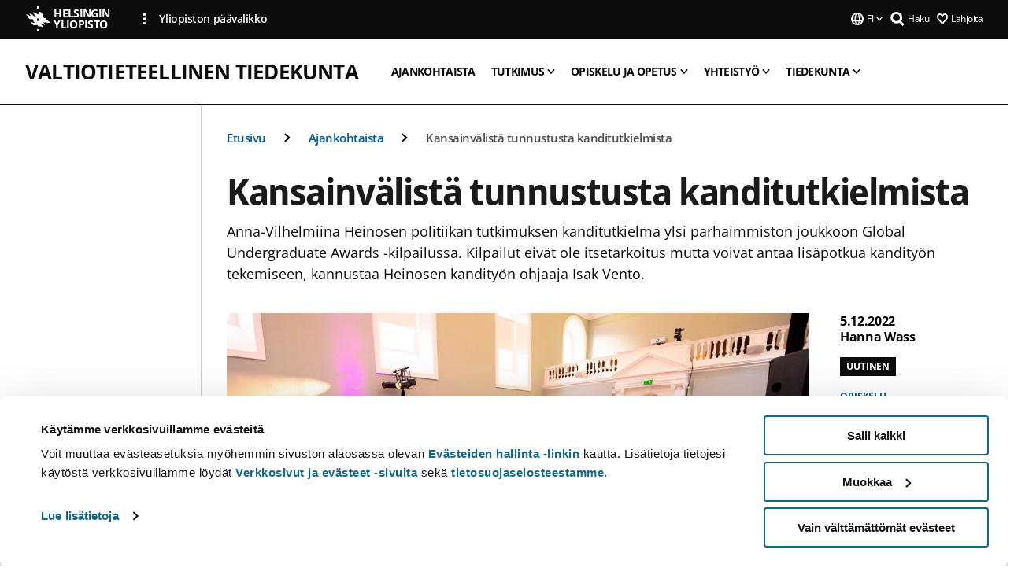

--- FILE ---
content_type: text/html; charset=UTF-8
request_url: https://www.helsinki.fi/fi/valtiotieteellinen-tiedekunta/ajankohtaista/kansainvalista-tunnustusta-kanditutkielmista
body_size: 15522
content:

<!DOCTYPE html>
<html lang="fi" dir="ltr" prefix="og: https://ogp.me/ns#">
<head>
  <style>
    /* Hide Cookiebot branding as soon as page loads */
    #CybotCookiebotDialogHeader,
    #CybotCookiebotDialog.CybotEdge #CybotCookiebotDialogHeader {display: none !important;}
  </style>
  <script type="text/javascript" data-cookieconsent="ignore">
    window.dataLayer = window.dataLayer || [];
    function gtag() {
        dataLayer.push(arguments);
    }
    gtag("consent", "default", {
        ad_personalization: "denied",
        ad_storage: "denied",
        ad_user_data: "denied",
        analytics_storage: "denied",
        functionality_storage: "denied",
        personalization_storage: "denied",
        security_storage: "granted",
        wait_for_update: 500
    });
    gtag("set", "ads_data_redaction", true);
    gtag("set", "url_passthrough", true);
  </script>
  
      
  
  <meta charset="utf-8" />
<meta name="description" content="Anna-Vilhelmiina Heinosen politiikan tutkimuksen kanditutkielma ylsi parhaimmiston joukkoon Global Undergraduate Awards -kilpailussa. Kilpailut eivät ole itsetarkoitus mutta voivat antaa lisäpotkua kandityön tekemiseen, kannustaa Heinosen kandityön ohjaaja Isak Vento." />
<link rel="canonical" href="https://www.helsinki.fi/fi/valtiotieteellinen-tiedekunta/ajankohtaista/kansainvalista-tunnustusta-kanditutkielmista" />
<meta property="og:site_name" content="Helsingin yliopisto" />
<meta property="og:type" content="article" />
<meta property="og:url" content="https://www.helsinki.fi/fi/valtiotieteellinen-tiedekunta/ajankohtaista/kansainvalista-tunnustusta-kanditutkielmista" />
<meta property="og:title" content="Kansainvälistä tunnustusta kanditutkielmista | Valtiotieteellinen tiedekunta | Helsingin yliopisto" />
<meta property="og:description" content="Anna-Vilhelmiina Heinosen politiikan tutkimuksen kanditutkielma ylsi parhaimmiston joukkoon Global Undergraduate Awards -kilpailussa. Kilpailut eivät ole itsetarkoitus mutta voivat antaa lisäpotkua kandityön tekemiseen, kannustaa Heinosen kandityön ohjaaja Isak Vento." />
<meta property="og:image" content="https://www.helsinki.fi/assets/drupal/styles/og_images/s3/media-image/Global-Undergraduate-Awards-2022_0.jpg?itok=cLsxyCHs" />
<meta name="twitter:card" content="summary_large_image" />
<meta name="twitter:description" content="Anna-Vilhelmiina Heinosen politiikan tutkimuksen kanditutkielma ylsi parhaimmiston joukkoon Global Undergraduate Awards -kilpailussa. Kilpailut eivät ole itsetarkoitus mutta voivat antaa lisäpotkua kandityön tekemiseen, kannustaa Heinosen kandityön ohjaaja Isak Vento." />
<meta name="twitter:title" content="Kansainvälistä tunnustusta kanditutkielmista | Valtiotieteellinen tiedekunta | Helsingin yliopisto" />
<meta name="twitter:image" content="https://www.helsinki.fi/assets/drupal/styles/og_images/s3/media-image/Global-Undergraduate-Awards-2022_0.jpg?itok=cLsxyCHs" />
<meta name="Generator" content="Drupal 10 (https://www.drupal.org)" />
<meta name="MobileOptimized" content="width" />
<meta name="HandheldFriendly" content="true" />
<meta name="viewport" content="width=device-width, initial-scale=1.0" />
<script type="application/ld+json">{
    "@context": "https://schema.org",
    "@graph": [
        {
            "@type": "NewsArticle",
            "@id": "30598",
            "name": "Kansainvälistä tunnustusta kanditutkielmista",
            "headline": "Kansainvälistä tunnustusta kanditutkielmista",
            "about": "Opiskelu",
            "description": "Anna-Vilhelmiina Heinosen politiikan tutkimuksen kanditutkielma ylsi parhaimmiston joukkoon Global Undergraduate Awards -kilpailussa. Kilpailut eivät ole itsetarkoitus mutta voivat antaa lisäpotkua kandityön tekemiseen, kannustaa Heinosen kandityön ohjaaja Isak Vento.",
            "image": {
                "@type": "ImageObject",
                "url": "https://www.helsinki.fi/assets/drupal/styles/og_images/s3/media-image/Global-Undergraduate-Awards-2022_0.jpg?itok=cLsxyCHs"
            },
            "datePublished": "2022-12-05T15:51:56+0200",
            "dateModified": "2025-08-18T15:01:24+0300",
            "isAccessibleForFree": "True",
            "author": {
                "@type": "Person",
                "name": "Hanna Wass"
            },
            "publisher": {
                "@type": "Organization",
                "@id": "https://www.helsinki.fi",
                "name": "University of Helsinki",
                "url": "https://www.helsinki.fi"
            },
            "mainEntityOfPage": "https://www.helsinki.fi/fi/valtiotieteellinen-tiedekunta/ajankohtaista/kansainvalista-tunnustusta-kanditutkielmista"
        }
    ]
}</script>
<script id="Cookiebot" src="https://consent.cookiebot.com/uc.js" data-cbid="e422c4ee-0ebe-400c-b22b-9c74b6faeac3" async fetchpriority="high"></script>
<meta name="NewsItemId" content="30598" />
<script type="application/ld+json">{
    "@context": "https://schema.org",
    "@type": "BreadcrumbList",
    "itemListElement": [
        {
            "@type": "ListItem",
            "position": 1,
            "name": "Etusivu",
            "item": "https://www.helsinki.fi/fi"
        },
        {
            "@type": "ListItem",
            "position": 2,
            "name": "Valtiotieteellinen tiedekunta",
            "item": "https://www.helsinki.fi/fi/valtiotieteellinen-tiedekunta"
        },
        {
            "@type": "ListItem",
            "position": 3,
            "name": "Ajankohtaista",
            "item": "https://www.helsinki.fi/fi/valtiotieteellinen-tiedekunta/ajankohtaista"
        }
    ]
}</script>
<link rel="icon" href="/themes/custom/helsingin_yliopisto/favicon.ico" type="image/vnd.microsoft.icon" />
<link rel="alternate" hreflang="fi" href="https://www.helsinki.fi/fi/valtiotieteellinen-tiedekunta/ajankohtaista/kansainvalista-tunnustusta-kanditutkielmista" />
<link rel="preload" href="https://www.helsinki.fi/assets/drupal/styles/16_10_s/s3/media-image/Global-Undergraduate-Awards-2022_0.jpg.webp?itok=901MfkWz" as="image" fetchpriority="high" />
<link rel="modulepreload" href="/themes/custom/helsingin_yliopisto/dist/hudslib-0.9.6/esm/globalScript-3f479486.js" as="script" crossorigin fetchpriority="high" />
<link rel="modulepreload" href="/themes/custom/helsingin_yliopisto/dist/hudslib-0.9.6/esm/huds-lib.js" as="script" crossorigin fetchpriority="high" />
<link rel="modulepreload" href="/themes/custom/helsingin_yliopisto/dist/hudslib-0.9.6/esm/hy-box.entry.js" as="script" crossorigin fetchpriority="high" />
<link rel="modulepreload" href="/themes/custom/helsingin_yliopisto/dist/hudslib-0.9.6/esm/hy-breadcrumbs_15.entry.js" as="script" crossorigin fetchpriority="high" />
<link rel="modulepreload" href="/themes/custom/helsingin_yliopisto/dist/hudslib-0.9.6/esm/hy-icon-caret-down.entry.js" as="script" crossorigin fetchpriority="high" />
<link rel="modulepreload" href="/themes/custom/helsingin_yliopisto/dist/hudslib-0.9.6/esm/hy-icon-caret-left.entry.js" as="script" crossorigin fetchpriority="high" />
<link rel="modulepreload" href="/themes/custom/helsingin_yliopisto/dist/hudslib-0.9.6/esm/hy-icon-caret-right.entry.js" as="script" crossorigin fetchpriority="high" />
<link rel="modulepreload" href="/themes/custom/helsingin_yliopisto/dist/hudslib-0.9.6/esm/hy-icon-caret-up.entry.js" as="script" crossorigin fetchpriority="high" />
<link rel="modulepreload" href="/themes/custom/helsingin_yliopisto/dist/hudslib-0.9.6/esm/hy-icon-globe.entry.js" as="script" crossorigin fetchpriority="high" />
<link rel="modulepreload" href="/themes/custom/helsingin_yliopisto/dist/hudslib-0.9.6/esm/hy-icon-heart-support.entry.js" as="script" crossorigin fetchpriority="high" />
<link rel="modulepreload" href="/themes/custom/helsingin_yliopisto/dist/hudslib-0.9.6/esm/hy-icon-hy-logo.entry.js" as="script" crossorigin fetchpriority="high" />
<link rel="modulepreload" href="/themes/custom/helsingin_yliopisto/dist/hudslib-0.9.6/esm/hy-icon-search.entry.js" as="script" crossorigin fetchpriority="high" />
<link rel="modulepreload" href="/themes/custom/helsingin_yliopisto/dist/hudslib-0.9.6/esm/hy-image.entry.js" as="script" crossorigin fetchpriority="high" />
<link rel="modulepreload" href="/themes/custom/helsingin_yliopisto/dist/hudslib-0.9.6/esm/hy-main.entry.js" as="script" crossorigin fetchpriority="high" />
<link rel="modulepreload" href="/themes/custom/helsingin_yliopisto/dist/hudslib-0.9.6/esm/index-2ffe17c9.js" as="script" crossorigin fetchpriority="high" />
<link rel="modulepreload" href="/themes/custom/helsingin_yliopisto/dist/hudslib-0.9.6/esm/utils-1e7f5184.js" as="script" crossorigin fetchpriority="high" />
<link rel="preload" href="/themes/custom/helsingin_yliopisto/dist/hudslib/fonts/Open-Sans-600/Open-Sans-600.woff2" as="font" crossorigin fetchpriority="high" />
<link rel="preload" href="/themes/custom/helsingin_yliopisto/dist/hudslib/fonts/Open-Sans-regular/Open-Sans-regular.woff2" as="font" crossorigin fetchpriority="high" />

  <title>Kansainvälistä tunnustusta kanditutkielmista | Valtiotieteellinen tiedekunta | Helsingin yliopisto</title>
  <link rel="stylesheet" media="all" href="/sites/default/files/css/css_Eb-p1Ne2Z0e6_VRq7WPLUItdT5uudhVKc-FPOGqz_SA.css?delta=0&amp;language=fi&amp;theme=helsingin_yliopisto&amp;include=eJyNjVEKAyEMRC-01iNJXFMNpCpO3LK3r9CPUlhKv4YZHm8im_EIaLuQBhQaUnOI06xVeNipq2-FFSulhtVbF1jziSG5OpwwfjiVeEllbZHU_RLN4r5cf0Hu3qrhEj0kcett2Po9hJ9uB7ZOg_KgXuDTmJ309llus_YZVVA4bW-9jwR-AZUzcYc" />
<link rel="stylesheet" media="all" href="/sites/default/files/css/css_VXKvNx9KHusFoR9cDy2zR45Z_QZ7HfXoShmJNvakuyM.css?delta=1&amp;language=fi&amp;theme=helsingin_yliopisto&amp;include=eJyNjVEKAyEMRC-01iNJXFMNpCpO3LK3r9CPUlhKv4YZHm8im_EIaLuQBhQaUnOI06xVeNipq2-FFSulhtVbF1jziSG5OpwwfjiVeEllbZHU_RLN4r5cf0Hu3qrhEj0kcett2Po9hJ9uB7ZOg_KgXuDTmJ309llus_YZVVA4bW-9jwR-AZUzcYc" />

  <script src="/themes/custom/helsingin_yliopisto/dist/hudslib-0.9.6/esm/huds-lib.js?v=0.9.6" type="module" defer fetchpriority="high"></script>
<script src="/themes/custom/helsingin_yliopisto/dist/hudslib-0.9.6/huds-lib/huds-lib.esm.js?v=0.9.6" nomodule defer></script>
<script src="/themes/custom/helsingin_yliopisto/dist/uhds-1.0.1/component-library/component-library.esm.js?v=1.0.1" type="module" defer fetchpriority="high"></script>


  <link rel="preconnect" href="//customer.cludo.com"/>
  <link rel="preconnect" href="//consent.cookiebot.com"/>
  <link rel="dns-prefetch" href="//siteimproveanalytics.com"/>
  <link rel="dns-prefetch" href="//d2oarllo6tn86.cloudfront.net" />
  <link rel="dns-prefetch" href="//connect.facebook.net" />

  <link rel="preload" href="https://customer.cludo.com/assets/2594/11998/cludo-search.min.css" as="style" onload="this.onload=null;this.rel='stylesheet'">
  <noscript><link rel="stylesheet" href="https://customer.cludo.com/assets/2594/11998/cludo-search.min.css"></noscript>

  
        <style>
    html :not(:defined){visibility:hidden}html.prerendered :not(:defined){visibility:visible}.visually-hidden{position:absolute!important;overflow:hidden;clip:rect(1px,1px,1px,1px);width:1px;height:1px;word-wrap:normal}
  </style>
</head>
<body class="ct--news is-group-page">
  <!-- Google Tag Manager (noscript) -->
  <noscript><iframe src="https://www.googletagmanager.com/ns.html?id=GTM-5PMSGQ"
  height="0" width="0" style="display:none;visibility:hidden"></iframe></noscript>
  <!-- End Google Tag Manager (noscript) -->

    <ds-store ds-language="fi"></ds-store>

    <a href="#main-content" class="visually-hidden focusable">
      Hyppää pääsisältöön
  </a>
  
    <div class="dialog-off-canvas-main-canvas" data-off-canvas-main-canvas>
    
<div class="layout-container">

  

  <header role="banner">
    
  <div class="hy-region--header">
    
              
                              
                                                                                  
        
                
                                                                                                                  
                                                                                                
                                                                                                
                                                                                                
                              
                                                                                  
        
                
                                                                                                                  
                                                                                                
                                                                                                
                              
                                                                                  
        
                
                                                                                                                  
                                                                                                
                              
                                                                                  
        
                
                                                                                                                  
                                                                                                
                                                                                                
                              
                                                                                  
        
                
                  
                                                                                                          
                                                                                        
                                                                                        
                                                                                        
                                                                                        
                                                                                        
                      
            <hy-site-header
      is-group="true"
      is-luomus-group = "false"
      is-beta-group = "false"
      group-type = "faculty_menu"
      group-logo-url=""
      research-group-label = "Tutkimusryhmä"
      site-label="Helsingin yliopisto"
      site-url="/fi"
      logo-label="Valtiotieteellinen tiedekunta"
      logo-url="/fi/valtiotieteellinen-tiedekunta"
      menu-label="Valikko"
      menu-label-close="Sulje"
      data-menu-language="[{&quot;langCode&quot;:&quot;fi&quot;,&quot;abbr&quot;:&quot;SUOMI&quot;,&quot;label&quot;:&quot;SUOMI (FI)&quot;,&quot;isActive&quot;:true,&quot;url&quot;:&quot;\/fi\/valtiotieteellinen-tiedekunta\/ajankohtaista\/kansainvalista-tunnustusta-kanditutkielmista&quot;},{&quot;langCode&quot;:&quot;sv&quot;,&quot;abbr&quot;:&quot;SVENSKA&quot;,&quot;label&quot;:&quot;SVENSKA (SV)&quot;,&quot;isActive&quot;:false,&quot;isDisabled&quot;:true},{&quot;langCode&quot;:&quot;en&quot;,&quot;abbr&quot;:&quot;ENGLISH&quot;,&quot;label&quot;:&quot;ENGLISH (EN)&quot;,&quot;isActive&quot;:false,&quot;isDisabled&quot;:true}]"
      data-menu-donate="[{&quot;label&quot;:&quot;Lahjoita&quot;,&quot;url&quot;:&quot;https:\/\/www.helsinki.fi\/fi\/innovaatiot-ja-yhteistyo\/lahjoittajille&quot;}]"
      data-site-header-labels="{&quot;menu_labels&quot;:{&quot;open&quot;:&quot;Avaa mobiilivalikko&quot;,&quot;close&quot;:&quot;Sulje mobiilivalikko&quot;,&quot;expand&quot;:&quot;Avaa alavalikko&quot;,&quot;return&quot;:&quot;Palaa edelliselle tasolle&quot;,&quot;home&quot;:&quot;Etusivu&quot;,&quot;main&quot;:&quot;P\u00e4\u00e4valikko&quot;,&quot;front_page&quot;:&quot;Yliopiston p\u00e4\u00e4sivuston etusivu&quot;},&quot;search_labels&quot;:{&quot;label&quot;:&quot;Haku&quot;,&quot;open&quot;:&quot;Haku&quot;,&quot;close&quot;:&quot;Haku&quot;},&quot;language_labels&quot;:{&quot;open&quot;:&quot;Avaa kielivalikko&quot;,&quot;close&quot;:&quot;Sulje kielivalikko&quot;},&quot;group_pages&quot;:{&quot;university_main_menu&quot;:&quot;Yliopiston p\u00e4\u00e4valikko&quot;,&quot;university_home_page&quot;:&quot;Yliopiston p\u00e4\u00e4sivuston etusivu&quot;,&quot;university_front_page&quot;:&quot;Yliopiston p\u00e4\u00e4sivuston etusivu&quot;}}"
      data-site-search-labels="{&quot;search_description&quot;:&quot;verkkosivuja, koulutuksia, ihmisi\u00e4, tutkimusryhmi\u00e4, jne.&quot;,&quot;search_placeholder&quot;:&quot;Mit\u00e4 haluat l\u00f6yt\u00e4\u00e4\u2026&quot;,&quot;search_label&quot;:&quot;Haku&quot;,&quot;search_close_label&quot;:&quot;Sulje haku&quot;,&quot;search_tools_label&quot;:&quot;Muita hakuja&quot;}"
      data-search-tools="null"
      data-main-menu-links="[{&quot;menuLinkId&quot;:&quot;63f4f6442422ca177f00743629b5994d&quot;,&quot;isActive&quot;:&quot;false&quot;,&quot;isExternal&quot;:false,&quot;label&quot;:&quot;Ajankohtaista&quot;,&quot;url&quot;:&quot;\/fi\/ajankohtaista&quot;,&quot;description&quot;:&quot;&quot;,&quot;closeButtonTitle&quot;:&quot;Sulje&quot;},{&quot;menuLinkId&quot;:&quot;591a86b9327b5763c6c289649e6923f8&quot;,&quot;isActive&quot;:&quot;false&quot;,&quot;isExternal&quot;:false,&quot;label&quot;:&quot;Hakeminen ja opetus&quot;,&quot;url&quot;:&quot;\/fi\/hakeminen-ja-opetus&quot;,&quot;description&quot;:&quot;&quot;,&quot;closeButtonTitle&quot;:&quot;Sulje&quot;},{&quot;menuLinkId&quot;:&quot;20a9347d42cacf33fdf0da96e8ec238a&quot;,&quot;isActive&quot;:&quot;false&quot;,&quot;isExternal&quot;:false,&quot;label&quot;:&quot;Tutkimus&quot;,&quot;url&quot;:&quot;\/fi\/tutkimus&quot;,&quot;description&quot;:&quot;&quot;,&quot;closeButtonTitle&quot;:&quot;Sulje&quot;},{&quot;menuLinkId&quot;:&quot;6c099bb1bea1c2631c282ade15013bd1&quot;,&quot;isActive&quot;:&quot;false&quot;,&quot;isExternal&quot;:false,&quot;label&quot;:&quot;Innovaatiot ja yhteisty\u00f6&quot;,&quot;url&quot;:&quot;\/fi\/innovaatiot-ja-yhteistyo&quot;,&quot;description&quot;:&quot;&quot;,&quot;closeButtonTitle&quot;:&quot;Sulje&quot;},{&quot;menuLinkId&quot;:&quot;322fc36f6e31d72918156d55746e747c&quot;,&quot;isActive&quot;:&quot;false&quot;,&quot;isExternal&quot;:false,&quot;label&quot;:&quot;Tutustu meihin&quot;,&quot;url&quot;:&quot;\/fi\/tutustu-meihin&quot;,&quot;description&quot;:&quot;&quot;,&quot;closeButtonTitle&quot;:&quot;Sulje&quot;},{&quot;menuLinkId&quot;:&quot;0944346263aeb9eddd52890adeeb92b1&quot;,&quot;isActive&quot;:&quot;false&quot;,&quot;isExternal&quot;:false,&quot;label&quot;:&quot;Tiedekunnat ja yksik\u00f6t&quot;,&quot;url&quot;:&quot;\/fi\/tiedekunnat-ja-yksikot&quot;,&quot;description&quot;:&quot;&quot;,&quot;closeButtonTitle&quot;:&quot;Sulje&quot;}]"
    >
      <nav
        role="navigation"
        class="hy-site-header__menu-desktop is-group is-dropdown js-hy-desktop-navigation"
        slot="menu"
        is-group="true"
        is-dropdown="true"
      >
                                  <ul class="hy-desktop-menu hy-menu">
                                            <li
            class='hy-desktop-menu__item'
          >
            <a
                            href="/fi/valtiotieteellinen-tiedekunta/ajankohtaista"
              target=_self
              class='hy-desktop-menu__button'
              menu-link-id="de0457961fb7fd380fabce78fbca607a"
              aria-haspopup="menu"
            >
                              <span class="label">Ajankohtaista</span>
                          </a>
          </li>
                                    <li class="hy-desktop-menu__item">
            <button
              tabindex="0"
              type="button"
              class="hy-desktop-menu__button"
              data-link-id="90fb20d8f3e980cc89ee3f519bfabf83"
              aria-expanded="false"

            >
              <span>Tutkimus</span>
              <hy-icon icon='hy-icon-caret-down' size=32 />
            </button>
            <section class="hy-desktop-menu__panel is-dropdown" aria-hidden="true">
              <div class="hy-desktop-menu__panel-container">
                <div class="hy-desktop-menu__panel-menu">
                  <div class="hy-desktop-menu__panel-header">
                    <hy-icon icon='hy-icon-arrow-right' size=24></hy-icon>
                    <a  href="/fi/valtiotieteellinen-tiedekunta/tutkimus" data-menu-link-id="90fb20d8f3e980cc89ee3f519bfabf83">
                      Tutkimus
                    </a>
                                      </div>
                                    <div class="hy-desktop-menu__panel-content ">
                    <ul class='hy-desktop-menu__panel-links hy-desktop-menu__panel-links--menu' menu-link-id=90fb20d8f3e980cc89ee3f519bfabf83>
                                                <li class="hy-desktop-menu__panel-links-item">
                                                        <a class="hy-desktop-menu__panel-link" href=/fi/valtiotieteellinen-tiedekunta/tutkimus/tutkimushankkeita-ja-ryhmia target=_self>
                              <hy-icon icon='hy-icon-caret-right' size=10></hy-icon>
                              <span>
                                Tutkimushankkeita ja -ryhmiä
                                                              </span>
                            </a>
                          </li>
                                                <li class="hy-desktop-menu__panel-links-item">
                                                        <a class="hy-desktop-menu__panel-link" href=/fi/valtiotieteellinen-tiedekunta/tutkimus/tieteenalat-ja-tutkimusyksikot target=_self>
                              <hy-icon icon='hy-icon-caret-right' size=10></hy-icon>
                              <span>
                                Tieteenalat ja tutkimusyksiköt
                                                              </span>
                            </a>
                          </li>
                                                <li class="hy-desktop-menu__panel-links-item">
                                                        <a class="hy-desktop-menu__panel-link" href=/fi/valtiotieteellinen-tiedekunta/tutkimus/tutkimusprofiili target=_self>
                              <hy-icon icon='hy-icon-caret-right' size=10></hy-icon>
                              <span>
                                Tutkimusprofiili
                                                              </span>
                            </a>
                          </li>
                                                <li class="hy-desktop-menu__panel-links-item">
                                                        <a class="hy-desktop-menu__panel-link" href=/fi/valtiotieteellinen-tiedekunta/tutkimus/valtiotieteellisen-tohtorikoulutus target=_self>
                              <hy-icon icon='hy-icon-caret-right' size=10></hy-icon>
                              <span>
                                Valtiotieteellisen tohtorikoulutus
                                                              </span>
                            </a>
                          </li>
                                          </ul>
                  </div>
                </div>
              </div>
            </section>
          </li>
                                    <li class="hy-desktop-menu__item">
            <button
              tabindex="0"
              type="button"
              class="hy-desktop-menu__button"
              data-link-id="00c3c5b06f88c5eff48419cecad5ca3e"
              aria-expanded="false"

            >
              <span>Opiskelu ja opetus</span>
              <hy-icon icon='hy-icon-caret-down' size=32 />
            </button>
            <section class="hy-desktop-menu__panel is-dropdown" aria-hidden="true">
              <div class="hy-desktop-menu__panel-container">
                <div class="hy-desktop-menu__panel-menu">
                  <div class="hy-desktop-menu__panel-header">
                    <hy-icon icon='hy-icon-arrow-right' size=24></hy-icon>
                    <a  href="/fi/valtiotieteellinen-tiedekunta/opiskelu-ja-opetus" data-menu-link-id="00c3c5b06f88c5eff48419cecad5ca3e">
                      Opiskelu ja opetus
                    </a>
                                      </div>
                                    <div class="hy-desktop-menu__panel-content ">
                    <ul class='hy-desktop-menu__panel-links hy-desktop-menu__panel-links--menu' menu-link-id=00c3c5b06f88c5eff48419cecad5ca3e>
                                                <li class="hy-desktop-menu__panel-links-item">
                                                        <a class="hy-desktop-menu__panel-link" href=/fi/valtiotieteellinen-tiedekunta/opiskelu-ja-opetus/opiskelu-valtiotieteellisessa target=_self>
                              <hy-icon icon='hy-icon-caret-right' size=10></hy-icon>
                              <span>
                                Opiskelu valtiotieteellisessä
                                                              </span>
                            </a>
                          </li>
                                                <li class="hy-desktop-menu__panel-links-item">
                                                        <a class="hy-desktop-menu__panel-link" href=/fi/valtiotieteellinen-tiedekunta/opiskelu-ja-opetus/hae-valtiotieteelliseen target=_self>
                              <hy-icon icon='hy-icon-caret-right' size=10></hy-icon>
                              <span>
                                Hae valtiotieteelliseen
                                                              </span>
                            </a>
                          </li>
                                                <li class="hy-desktop-menu__panel-links-item">
                                                        <a class="hy-desktop-menu__panel-link" href=/fi/valtiotieteellinen-tiedekunta/opiskelu-ja-opetus/erilliset-opinnot target=_self>
                              <hy-icon icon='hy-icon-caret-right' size=10></hy-icon>
                              <span>
                                Erilliset opinnot
                                                              </span>
                            </a>
                          </li>
                                          </ul>
                  </div>
                </div>
              </div>
            </section>
          </li>
                                    <li class="hy-desktop-menu__item">
            <button
              tabindex="0"
              type="button"
              class="hy-desktop-menu__button"
              data-link-id="817ce9c618a4ef927ab3b9ff29d02991"
              aria-expanded="false"

            >
              <span>Yhteistyö</span>
              <hy-icon icon='hy-icon-caret-down' size=32 />
            </button>
            <section class="hy-desktop-menu__panel is-dropdown" aria-hidden="true">
              <div class="hy-desktop-menu__panel-container">
                <div class="hy-desktop-menu__panel-menu">
                  <div class="hy-desktop-menu__panel-header">
                    <hy-icon icon='hy-icon-arrow-right' size=24></hy-icon>
                    <a  href="/fi/valtiotieteellinen-tiedekunta/yhteistyo" data-menu-link-id="817ce9c618a4ef927ab3b9ff29d02991">
                      Yhteistyö
                    </a>
                                      </div>
                                    <div class="hy-desktop-menu__panel-content ">
                    <ul class='hy-desktop-menu__panel-links hy-desktop-menu__panel-links--menu' menu-link-id=817ce9c618a4ef927ab3b9ff29d02991>
                                                <li class="hy-desktop-menu__panel-links-item">
                                                        <a class="hy-desktop-menu__panel-link" href=/fi/valtiotieteellinen-tiedekunta/yhteistyo/alumnitoiminta target=_self>
                              <hy-icon icon='hy-icon-caret-right' size=10></hy-icon>
                              <span>
                                Alumnitoiminta
                                                              </span>
                            </a>
                          </li>
                                                <li class="hy-desktop-menu__panel-links-item">
                                                        <a class="hy-desktop-menu__panel-link" href=/fi/valtiotieteellinen-tiedekunta/yhteistyo/lahjoita-yhteiskunta-ja-valtiotieteille target=_self>
                              <hy-icon icon='hy-icon-caret-right' size=10></hy-icon>
                              <span>
                                Lahjoita yhteiskunta- ja valtiotieteille
                                                              </span>
                            </a>
                          </li>
                                          </ul>
                  </div>
                </div>
              </div>
            </section>
          </li>
                                    <li class="hy-desktop-menu__item">
            <button
              tabindex="0"
              type="button"
              class="hy-desktop-menu__button"
              data-link-id="bb83788d0f4eb821ee9d47d07a5bde37"
              aria-expanded="false"

            >
              <span>Tiedekunta</span>
              <hy-icon icon='hy-icon-caret-down' size=32 />
            </button>
            <section class="hy-desktop-menu__panel is-dropdown" aria-hidden="true">
              <div class="hy-desktop-menu__panel-container">
                <div class="hy-desktop-menu__panel-menu">
                  <div class="hy-desktop-menu__panel-header">
                    <hy-icon icon='hy-icon-arrow-right' size=24></hy-icon>
                    <a  href="/fi/valtiotieteellinen-tiedekunta/tiedekunta" data-menu-link-id="bb83788d0f4eb821ee9d47d07a5bde37">
                      Tiedekunta
                    </a>
                                      </div>
                                    <div class="hy-desktop-menu__panel-content ">
                    <ul class='hy-desktop-menu__panel-links hy-desktop-menu__panel-links--menu' menu-link-id=bb83788d0f4eb821ee9d47d07a5bde37>
                                                <li class="hy-desktop-menu__panel-links-item">
                                                        <a class="hy-desktop-menu__panel-link" href=/fi/valtiotieteellinen-tiedekunta/tiedekunta/johto target=_self>
                              <hy-icon icon='hy-icon-caret-right' size=10></hy-icon>
                              <span>
                                Johto
                                                              </span>
                            </a>
                          </li>
                                                <li class="hy-desktop-menu__panel-links-item">
                                                        <a class="hy-desktop-menu__panel-link" href=/fi/valtiotieteellinen-tiedekunta/tiedekunta/toihin-valtiotieteelliseen-tiedekuntaan target=_self>
                              <hy-icon icon='hy-icon-caret-right' size=10></hy-icon>
                              <span>
                                Töihin valtiotieteelliseen tiedekuntaan
                                                              </span>
                            </a>
                          </li>
                                                <li class="hy-desktop-menu__panel-links-item">
                                                        <a class="hy-desktop-menu__panel-link" href=/fi/valtiotieteellinen-tiedekunta/tiedekunta/yksikot-ja-yhteystiedot target=_self>
                              <hy-icon icon='hy-icon-caret-right' size=10></hy-icon>
                              <span>
                                Yksiköt ja yhteystiedot
                                                              </span>
                            </a>
                          </li>
                                          </ul>
                  </div>
                </div>
              </div>
            </section>
          </li>
              
          </ul>
            </nav>
      <nav role='navigation' class="hy-mobile-menu js-hy-mobile-navigation is-hidden" slot="menu_mobile">
        <section class="hy-mobile-menu__header">
          <div id="menu-bc-container" class="hy-mobile-menu__breadcrumbs">
            <button
              aria-label="Palaa takaisin etusivulle"
              class="hy-menu-mobile-breadcrumb is-hidden"
              data-home-label="Etusivu"
              data-current-label="Etusivu"
              data-main-nav-label="Päävalikko"
              data-prev-level="0"
              data-front-url="/fi"
            >
              <hy-icon icon='hy-icon-caret-left' class="is-hidden" size=10></hy-icon>
              <span class='hy-menu-mobile-breadcrumb__label'>Etusivu</span>
            </button>
            <a
              aria-label="Palaa takaisin etusivulle"
              class="hy-menu-mobile-breadcrumb__link"
              href="/fi/valtiotieteellinen-tiedekunta"
            >
              <hy-icon icon='hy-icon-caret-left' class="is-hidden" size=10></hy-icon>
              <span class='hy-menu-mobile-breadcrumb__label'>Etusivu</span>
            </a>
          </div>
          <button class="hy-mobile-menu__menu-close-button" aria-label="Close menu" disabled aria-hidden="true">
            <span>Close</span>
            <hy-icon icon='hy-icon-remove' size=16 />
          </button>
        </section>
        <section class="hy-mobile-menu__menu-container" data-mobile-menu="[{&quot;menu_link_id&quot;:&quot;aee44ad0-444b-4964-8ef0-b683de8c35da&quot;,&quot;menu_parent_id&quot;:null,&quot;in_active_trail&quot;:false,&quot;menu_link_title&quot;:&quot;Ajankohtaista&quot;,&quot;menu_link_uri&quot;:&quot;\/fi\/valtiotieteellinen-tiedekunta\/ajankohtaista&quot;,&quot;menu_link_level&quot;:1,&quot;menu_link_shortcuts&quot;:[]},{&quot;menu_link_id&quot;:&quot;8247800b-42e8-45c0-b447-2b55b6b7cafb&quot;,&quot;menu_parent_id&quot;:null,&quot;in_active_trail&quot;:false,&quot;menu_link_title&quot;:&quot;Tutkimus&quot;,&quot;menu_link_uri&quot;:&quot;\/fi\/valtiotieteellinen-tiedekunta\/tutkimus&quot;,&quot;menu_link_level&quot;:1,&quot;menu_link_shortcuts&quot;:[],&quot;menu_link_children&quot;:[{&quot;menu_link_id&quot;:&quot;9d907e2a-6885-42cd-be61-781c33eac656&quot;,&quot;menu_parent_id&quot;:&quot;8247800b-42e8-45c0-b447-2b55b6b7cafb&quot;,&quot;in_active_trail&quot;:false,&quot;menu_link_title&quot;:&quot;Tutkimushankkeita ja -ryhmi\u00e4&quot;,&quot;menu_link_uri&quot;:&quot;\/fi\/valtiotieteellinen-tiedekunta\/tutkimus\/tutkimushankkeita-ja-ryhmia&quot;,&quot;menu_link_level&quot;:2,&quot;menu_link_shortcuts&quot;:[]},{&quot;menu_link_id&quot;:&quot;9142c98c-860e-4955-8b45-bc87b0301a7e&quot;,&quot;menu_parent_id&quot;:&quot;8247800b-42e8-45c0-b447-2b55b6b7cafb&quot;,&quot;in_active_trail&quot;:false,&quot;menu_link_title&quot;:&quot;Tieteenalat ja tutkimusyksik\u00f6t&quot;,&quot;menu_link_uri&quot;:&quot;\/fi\/valtiotieteellinen-tiedekunta\/tutkimus\/tieteenalat-ja-tutkimusyksikot&quot;,&quot;menu_link_level&quot;:2,&quot;menu_link_shortcuts&quot;:[],&quot;menu_link_children&quot;:[{&quot;menu_link_id&quot;:&quot;c2d90084-0570-4a99-9139-78c615924d76&quot;,&quot;menu_parent_id&quot;:&quot;9142c98c-860e-4955-8b45-bc87b0301a7e&quot;,&quot;in_active_trail&quot;:false,&quot;menu_link_title&quot;:&quot;Globaali kehitystutkimus&quot;,&quot;menu_link_uri&quot;:&quot;\/fi\/valtiotieteellinen-tiedekunta\/tutkimus\/tieteenalat-ja-tutkimusyksikot\/globaali-kehitystutkimus&quot;,&quot;menu_link_level&quot;:3,&quot;menu_link_shortcuts&quot;:[]},{&quot;menu_link_id&quot;:&quot;461db6ff-8abb-45b8-8b39-819dbe6c8ebf&quot;,&quot;menu_parent_id&quot;:&quot;9142c98c-860e-4955-8b45-bc87b0301a7e&quot;,&quot;in_active_trail&quot;:false,&quot;menu_link_title&quot;:&quot;K\u00e4yt\u00e4nn\u00f6llinen filosofia&quot;,&quot;menu_link_uri&quot;:&quot;\/fi\/valtiotieteellinen-tiedekunta\/tutkimus\/tieteenalat-ja-tutkimusyksikot\/kaytannollinen-filosofia&quot;,&quot;menu_link_level&quot;:3,&quot;menu_link_shortcuts&quot;:[]},{&quot;menu_link_id&quot;:&quot;509401c1-53fb-491c-9f57-6cb22e9ae38c&quot;,&quot;menu_parent_id&quot;:&quot;9142c98c-860e-4955-8b45-bc87b0301a7e&quot;,&quot;in_active_trail&quot;:false,&quot;menu_link_title&quot;:&quot;Poliittinen historia&quot;,&quot;menu_link_uri&quot;:&quot;\/fi\/valtiotieteellinen-tiedekunta\/tutkimus\/tieteenalat-ja-tutkimusyksikot\/poliittinen-historia&quot;,&quot;menu_link_level&quot;:3,&quot;menu_link_shortcuts&quot;:[]},{&quot;menu_link_id&quot;:&quot;322b892a-e478-46a0-922a-cd045e6c85c3&quot;,&quot;menu_parent_id&quot;:&quot;9142c98c-860e-4955-8b45-bc87b0301a7e&quot;,&quot;in_active_trail&quot;:false,&quot;menu_link_title&quot;:&quot;Sosiaali- ja kulttuuriantropologia&quot;,&quot;menu_link_uri&quot;:&quot;\/fi\/valtiotieteellinen-tiedekunta\/tutkimus\/tieteenalat-ja-tutkimusyksikot\/sosiaali-ja-kulttuuriantropologia&quot;,&quot;menu_link_level&quot;:3,&quot;menu_link_shortcuts&quot;:[]},{&quot;menu_link_id&quot;:&quot;b808f1be-f253-44ab-aa9c-16a4b13b59da&quot;,&quot;menu_parent_id&quot;:&quot;9142c98c-860e-4955-8b45-bc87b0301a7e&quot;,&quot;in_active_trail&quot;:false,&quot;menu_link_title&quot;:&quot;Sosiaalipsykologia&quot;,&quot;menu_link_uri&quot;:&quot;\/fi\/valtiotieteellinen-tiedekunta\/tutkimus\/tieteenalat-ja-tutkimusyksikot\/sosiaalipsykologia&quot;,&quot;menu_link_level&quot;:3,&quot;menu_link_shortcuts&quot;:[]},{&quot;menu_link_id&quot;:&quot;613e121b-4785-4bbd-952e-484d9c558076&quot;,&quot;menu_parent_id&quot;:&quot;9142c98c-860e-4955-8b45-bc87b0301a7e&quot;,&quot;in_active_trail&quot;:false,&quot;menu_link_title&quot;:&quot;Sosiaality\u00f6&quot;,&quot;menu_link_uri&quot;:&quot;\/fi\/valtiotieteellinen-tiedekunta\/tutkimus\/tieteenalat-ja-tutkimusyksikot\/sosiaalityo&quot;,&quot;menu_link_level&quot;:3,&quot;menu_link_shortcuts&quot;:[]},{&quot;menu_link_id&quot;:&quot;f1429930-bce7-4ced-bdbf-b37769380c44&quot;,&quot;menu_parent_id&quot;:&quot;9142c98c-860e-4955-8b45-bc87b0301a7e&quot;,&quot;in_active_trail&quot;:false,&quot;menu_link_title&quot;:&quot;Sosiologia&quot;,&quot;menu_link_uri&quot;:&quot;\/fi\/valtiotieteellinen-tiedekunta\/tutkimus\/tieteenalat-ja-tutkimusyksikot\/sosiologia&quot;,&quot;menu_link_level&quot;:3,&quot;menu_link_shortcuts&quot;:[]},{&quot;menu_link_id&quot;:&quot;e5578d3b-96cf-4bad-9f50-0f582c40b43e&quot;,&quot;menu_parent_id&quot;:&quot;9142c98c-860e-4955-8b45-bc87b0301a7e&quot;,&quot;in_active_trail&quot;:false,&quot;menu_link_title&quot;:&quot;Talous- ja sosiaalihistoria&quot;,&quot;menu_link_uri&quot;:&quot;\/fi\/valtiotieteellinen-tiedekunta\/tutkimus\/tieteenalat-ja-tutkimusyksikot\/talous-ja-sosiaalihistoria&quot;,&quot;menu_link_level&quot;:3,&quot;menu_link_shortcuts&quot;:[]},{&quot;menu_link_id&quot;:&quot;901bdd99-ee37-482f-980f-6c87a5c404b6&quot;,&quot;menu_parent_id&quot;:&quot;9142c98c-860e-4955-8b45-bc87b0301a7e&quot;,&quot;in_active_trail&quot;:false,&quot;menu_link_title&quot;:&quot;Taloustiede&quot;,&quot;menu_link_uri&quot;:&quot;\/fi\/valtiotieteellinen-tiedekunta\/tutkimus\/tieteenalat-ja-tutkimusyksikot\/taloustiede&quot;,&quot;menu_link_level&quot;:3,&quot;menu_link_shortcuts&quot;:[]},{&quot;menu_link_id&quot;:&quot;2cd6c1b4-a2e2-478f-b863-585ed596aab1&quot;,&quot;menu_parent_id&quot;:&quot;9142c98c-860e-4955-8b45-bc87b0301a7e&quot;,&quot;in_active_trail&quot;:false,&quot;menu_link_title&quot;:&quot;Viestint\u00e4&quot;,&quot;menu_link_uri&quot;:&quot;\/fi\/valtiotieteellinen-tiedekunta\/tutkimus\/tieteenalat-ja-tutkimusyksikot\/viestinta&quot;,&quot;menu_link_level&quot;:3,&quot;menu_link_shortcuts&quot;:[]},{&quot;menu_link_id&quot;:&quot;6bdfe131-d8b3-4a16-90de-9cad15fa8366&quot;,&quot;menu_parent_id&quot;:&quot;9142c98c-860e-4955-8b45-bc87b0301a7e&quot;,&quot;in_active_trail&quot;:false,&quot;menu_link_title&quot;:&quot;Yhteiskuntapolitiikka&quot;,&quot;menu_link_uri&quot;:&quot;\/fi\/valtiotieteellinen-tiedekunta\/tutkimus\/tieteenalat-ja-tutkimusyksikot\/yhteiskuntapolitiikka&quot;,&quot;menu_link_level&quot;:3,&quot;menu_link_shortcuts&quot;:[]},{&quot;menu_link_id&quot;:&quot;50a7806a-9c1b-47b9-bdb0-c921d934c586&quot;,&quot;menu_parent_id&quot;:&quot;9142c98c-860e-4955-8b45-bc87b0301a7e&quot;,&quot;in_active_trail&quot;:false,&quot;menu_link_title&quot;:&quot;Yleinen valtio-oppi&quot;,&quot;menu_link_uri&quot;:&quot;\/fi\/valtiotieteellinen-tiedekunta\/tutkimus\/tieteenalat-ja-tutkimusyksikot\/yleinen-valtio-oppi&quot;,&quot;menu_link_level&quot;:3,&quot;menu_link_shortcuts&quot;:[]}]},{&quot;menu_link_id&quot;:&quot;124dd862-3b15-4637-9d2f-c1f6e431f09b&quot;,&quot;menu_parent_id&quot;:&quot;8247800b-42e8-45c0-b447-2b55b6b7cafb&quot;,&quot;in_active_trail&quot;:false,&quot;menu_link_title&quot;:&quot;Tutkimusprofiili&quot;,&quot;menu_link_uri&quot;:&quot;\/fi\/valtiotieteellinen-tiedekunta\/tutkimus\/tutkimusprofiili&quot;,&quot;menu_link_level&quot;:2,&quot;menu_link_shortcuts&quot;:[]},{&quot;menu_link_id&quot;:&quot;ec8053c4-5af1-4aae-9689-11eb0072653d&quot;,&quot;menu_parent_id&quot;:&quot;8247800b-42e8-45c0-b447-2b55b6b7cafb&quot;,&quot;in_active_trail&quot;:false,&quot;menu_link_title&quot;:&quot;Valtiotieteellisen tohtorikoulutus&quot;,&quot;menu_link_uri&quot;:&quot;\/fi\/valtiotieteellinen-tiedekunta\/tutkimus\/valtiotieteellisen-tohtorikoulutus&quot;,&quot;menu_link_level&quot;:2,&quot;menu_link_shortcuts&quot;:[],&quot;menu_link_children&quot;:[{&quot;menu_link_id&quot;:&quot;0be9a4ac-ec31-4976-8067-909b8e2ad347&quot;,&quot;menu_parent_id&quot;:&quot;ec8053c4-5af1-4aae-9689-11eb0072653d&quot;,&quot;in_active_trail&quot;:false,&quot;menu_link_title&quot;:&quot;Ohjeet v\u00e4it\u00f6skirjan tarkastamiseen&quot;,&quot;menu_link_uri&quot;:&quot;\/fi\/valtiotieteellinen-tiedekunta\/tutkimus\/valtiotieteellisen-tohtorikoulutus\/vaitoskirja-valtiotieteellisessa-tiedekunnassa&quot;,&quot;menu_link_level&quot;:3,&quot;menu_link_shortcuts&quot;:[]}]}]},{&quot;menu_link_id&quot;:&quot;fbe37092-5f24-492a-86e5-22dc3e3bff6f&quot;,&quot;menu_parent_id&quot;:null,&quot;in_active_trail&quot;:false,&quot;menu_link_title&quot;:&quot;Opiskelu ja opetus&quot;,&quot;menu_link_uri&quot;:&quot;\/fi\/valtiotieteellinen-tiedekunta\/opiskelu-ja-opetus&quot;,&quot;menu_link_level&quot;:1,&quot;menu_link_shortcuts&quot;:[],&quot;menu_link_children&quot;:[{&quot;menu_link_id&quot;:&quot;14a812d1-16f4-4511-8160-26f325d70e42&quot;,&quot;menu_parent_id&quot;:&quot;fbe37092-5f24-492a-86e5-22dc3e3bff6f&quot;,&quot;in_active_trail&quot;:false,&quot;menu_link_title&quot;:&quot;Opiskelu valtiotieteellisess\u00e4&quot;,&quot;menu_link_uri&quot;:&quot;\/fi\/valtiotieteellinen-tiedekunta\/opiskelu-ja-opetus\/opiskelu-valtiotieteellisessa&quot;,&quot;menu_link_level&quot;:2,&quot;menu_link_shortcuts&quot;:[]},{&quot;menu_link_id&quot;:&quot;6c71eb96-062f-483a-8102-d6dd51dc75d7&quot;,&quot;menu_parent_id&quot;:&quot;fbe37092-5f24-492a-86e5-22dc3e3bff6f&quot;,&quot;in_active_trail&quot;:false,&quot;menu_link_title&quot;:&quot;Hae valtiotieteelliseen&quot;,&quot;menu_link_uri&quot;:&quot;\/fi\/valtiotieteellinen-tiedekunta\/opiskelu-ja-opetus\/hae-valtiotieteelliseen&quot;,&quot;menu_link_level&quot;:2,&quot;menu_link_shortcuts&quot;:[]},{&quot;menu_link_id&quot;:&quot;88681116-2e4f-4832-8200-0bd6e2253c21&quot;,&quot;menu_parent_id&quot;:&quot;fbe37092-5f24-492a-86e5-22dc3e3bff6f&quot;,&quot;in_active_trail&quot;:false,&quot;menu_link_title&quot;:&quot;Erilliset opinnot&quot;,&quot;menu_link_uri&quot;:&quot;\/fi\/valtiotieteellinen-tiedekunta\/opiskelu-ja-opetus\/erilliset-opinnot&quot;,&quot;menu_link_level&quot;:2,&quot;menu_link_shortcuts&quot;:[]}]},{&quot;menu_link_id&quot;:&quot;3442b2b3-8bd2-4a69-b966-7870fd6b4daa&quot;,&quot;menu_parent_id&quot;:null,&quot;in_active_trail&quot;:false,&quot;menu_link_title&quot;:&quot;Yhteisty\u00f6&quot;,&quot;menu_link_uri&quot;:&quot;\/fi\/valtiotieteellinen-tiedekunta\/yhteistyo&quot;,&quot;menu_link_level&quot;:1,&quot;menu_link_shortcuts&quot;:[],&quot;menu_link_children&quot;:[{&quot;menu_link_id&quot;:&quot;5e8b762d-1f1f-4a23-abd1-60184991ed7b&quot;,&quot;menu_parent_id&quot;:&quot;3442b2b3-8bd2-4a69-b966-7870fd6b4daa&quot;,&quot;in_active_trail&quot;:false,&quot;menu_link_title&quot;:&quot;Alumnitoiminta&quot;,&quot;menu_link_uri&quot;:&quot;\/fi\/valtiotieteellinen-tiedekunta\/yhteistyo\/alumnitoiminta&quot;,&quot;menu_link_level&quot;:2,&quot;menu_link_shortcuts&quot;:[]},{&quot;menu_link_id&quot;:&quot;1f8b6ad6-7023-4071-be6f-7d61a8678b0d&quot;,&quot;menu_parent_id&quot;:&quot;3442b2b3-8bd2-4a69-b966-7870fd6b4daa&quot;,&quot;in_active_trail&quot;:false,&quot;menu_link_title&quot;:&quot;Lahjoita yhteiskunta- ja valtiotieteille&quot;,&quot;menu_link_uri&quot;:&quot;\/fi\/valtiotieteellinen-tiedekunta\/yhteistyo\/lahjoita-yhteiskunta-ja-valtiotieteille&quot;,&quot;menu_link_level&quot;:2,&quot;menu_link_shortcuts&quot;:[]}]},{&quot;menu_link_id&quot;:&quot;72fd4cb0-8064-43fc-87f8-3dce692cb664&quot;,&quot;menu_parent_id&quot;:null,&quot;in_active_trail&quot;:false,&quot;menu_link_title&quot;:&quot;Tiedekunta&quot;,&quot;menu_link_uri&quot;:&quot;\/fi\/valtiotieteellinen-tiedekunta\/tiedekunta&quot;,&quot;menu_link_level&quot;:1,&quot;menu_link_shortcuts&quot;:[],&quot;menu_link_children&quot;:[{&quot;menu_link_id&quot;:&quot;d33fb122-8ade-43ca-aa3b-c67d34f229ec&quot;,&quot;menu_parent_id&quot;:&quot;72fd4cb0-8064-43fc-87f8-3dce692cb664&quot;,&quot;in_active_trail&quot;:false,&quot;menu_link_title&quot;:&quot;Johto&quot;,&quot;menu_link_uri&quot;:&quot;\/fi\/valtiotieteellinen-tiedekunta\/tiedekunta\/johto&quot;,&quot;menu_link_level&quot;:2,&quot;menu_link_shortcuts&quot;:[]},{&quot;menu_link_id&quot;:&quot;8ac040a1-02f7-4a4a-9b0f-edb36d6f48b9&quot;,&quot;menu_parent_id&quot;:&quot;72fd4cb0-8064-43fc-87f8-3dce692cb664&quot;,&quot;in_active_trail&quot;:false,&quot;menu_link_title&quot;:&quot;T\u00f6ihin valtiotieteelliseen tiedekuntaan&quot;,&quot;menu_link_uri&quot;:&quot;\/fi\/valtiotieteellinen-tiedekunta\/tiedekunta\/toihin-valtiotieteelliseen-tiedekuntaan&quot;,&quot;menu_link_level&quot;:2,&quot;menu_link_shortcuts&quot;:[],&quot;menu_link_children&quot;:[{&quot;menu_link_id&quot;:&quot;04624b25-9f78-4bca-a251-575874d77540&quot;,&quot;menu_parent_id&quot;:&quot;8ac040a1-02f7-4a4a-9b0f-edb36d6f48b9&quot;,&quot;in_active_trail&quot;:false,&quot;menu_link_title&quot;:&quot;Ohjeita opetus- ja tutkimusteht\u00e4viin hakeville&quot;,&quot;menu_link_uri&quot;:&quot;\/fi\/valtiotieteellinen-tiedekunta\/tiedekunta\/toihin-valtiotieteelliseen-tiedekuntaan\/ohjeita-opetus-ja-tutkimustehtaviin-hakeville&quot;,&quot;menu_link_level&quot;:3,&quot;menu_link_shortcuts&quot;:[]}]},{&quot;menu_link_id&quot;:&quot;02f88464-3fe4-456e-a40d-ee113192c534&quot;,&quot;menu_parent_id&quot;:&quot;72fd4cb0-8064-43fc-87f8-3dce692cb664&quot;,&quot;in_active_trail&quot;:false,&quot;menu_link_title&quot;:&quot;Yksik\u00f6t ja yhteystiedot&quot;,&quot;menu_link_uri&quot;:&quot;\/fi\/valtiotieteellinen-tiedekunta\/tiedekunta\/yksikot-ja-yhteystiedot&quot;,&quot;menu_link_level&quot;:2,&quot;menu_link_shortcuts&quot;:[]}]}]">
                  </section>
              </nav>
    </hy-site-header>
  

  </div>

  </header>

  
  

  

  

  
    <hy-main role="main" has-sidebar=true>
      <a id="main-content" tabindex="-1"></a>      <div class="layout-content">
        
<div class="hy-main-content-wrapper">
            </div>
                  
  <div class="hy-region--content">
    <div data-drupal-messages-fallback class="hidden"></div><div id="block-breadcrumbs-2">
  
    
      
  
                                              
                                                          
                  
              
                    <div class="hy-main-content-wrapper">
        <hy-breadcrumbs variant='' data-items='[{&quot;text&quot;:&quot;Etusivu&quot;,&quot;url&quot;:&quot;\/fi\/valtiotieteellinen-tiedekunta&quot;},{&quot;text&quot;:&quot;Ajankohtaista&quot;,&quot;url&quot;:&quot;\/fi\/valtiotieteellinen-tiedekunta\/ajankohtaista&quot;},{&quot;text&quot;:&quot;Kansainv\u00e4list\u00e4 tunnustusta kanditutkielmista&quot;,&quot;url&quot;:&quot;&quot;}]'>
      </hy-breadcrumbs>
    </div>

            

  </div>



        
<div class="node node--type-news node--view-mode-full ds-1col clearfix news-article">



      
            <div class="hy-main-content-wrapper">
        <div class="page-title__wrapper page-title__wrapper--common">
          <h1 class="page-title__h1 page-title__h1--common">
            Kansainvälistä tunnustusta kanditutkielmista
          </h1>
        </div>
      </div>
      
    
                    <div class="hy-main-content-wrapper">
              <hy-ingress>Anna-Vilhelmiina Heinosen politiikan tutkimuksen kanditutkielma ylsi parhaimmiston joukkoon Global Undergraduate Awards -kilpailussa. Kilpailut eivät ole itsetarkoitus mutta voivat antaa lisäpotkua kandityön tekemiseen, kannustaa Heinosen kandityön ohjaaja Isak Vento.</hy-ingress>
          </div>
            
    <hy-main-content-wrapper class="news-article__container">
                              <div class="news-article__media">
            
                    
												<hy-image
					source-set="[{&quot;src&quot;:&quot;\/assets\/drupal\/styles\/16_10_xl\/s3\/media-image\/Global-Undergraduate-Awards-2022_0.jpg.webp?itok=FgbLuEM9 1x, \/assets\/drupal\/styles\/16_10_xl_2x\/s3\/media-image\/Global-Undergraduate-Awards-2022_0.jpg.webp?itok=7DCpL05D 2x&quot;,&quot;media&quot;:&quot;all and (min-width: 1200px)&quot;,&quot;type&quot;:&quot;image\/webp&quot;},{&quot;src&quot;:&quot;\/assets\/drupal\/styles\/16_10_xl\/s3\/media-image\/Global-Undergraduate-Awards-2022_0.jpg.webp?itok=FgbLuEM9 1x, \/assets\/drupal\/styles\/16_10_xl_2x\/s3\/media-image\/Global-Undergraduate-Awards-2022_0.jpg.webp?itok=7DCpL05D 2x&quot;,&quot;media&quot;:&quot;all and (min-width: 960px)&quot;,&quot;type&quot;:&quot;image\/webp&quot;},{&quot;src&quot;:&quot;\/assets\/drupal\/styles\/16_10_l\/s3\/media-image\/Global-Undergraduate-Awards-2022_0.jpg.webp?itok=lQNVHwF3 1x, \/assets\/drupal\/styles\/16_10_l_2x\/s3\/media-image\/Global-Undergraduate-Awards-2022_0.jpg.webp?itok=1df_KuOv 2x&quot;,&quot;media&quot;:&quot;all and (min-width: 768px) and (max-width: 959px)&quot;,&quot;type&quot;:&quot;image\/webp&quot;},{&quot;src&quot;:&quot;\/assets\/drupal\/styles\/16_10_m\/s3\/media-image\/Global-Undergraduate-Awards-2022_0.jpg.webp?itok=HOMXSxJH 1x, \/assets\/drupal\/styles\/16_10_m_2x\/s3\/media-image\/Global-Undergraduate-Awards-2022_0.jpg.webp?itok=UmVknW49 2x&quot;,&quot;media&quot;:&quot;all and (min-width: 480px) and (max-width: 767px)&quot;,&quot;type&quot;:&quot;image\/webp&quot;},{&quot;src&quot;:&quot;\/assets\/drupal\/styles\/16_10_s\/s3\/media-image\/Global-Undergraduate-Awards-2022_0.jpg.webp?itok=901MfkWz 1x, \/assets\/drupal\/styles\/16_10_s_2x\/s3\/media-image\/Global-Undergraduate-Awards-2022_0.jpg.webp?itok=l_Vz02co 2x&quot;,&quot;media&quot;:&quot;(min-width: 0px)&quot;,&quot;type&quot;:&quot;image\/webp&quot;}]"
					image-url="/assets/drupal/styles/16_10_fallback/s3/media-image/Global-Undergraduate-Awards-2022_0.jpg.jpeg?itok=iHJD3gCq"
					image-alt=""
					disable-lazy="true"
					aspect-ratio-width=16
					aspect-ratio-height=10
					caption=" (Kuva: The Global Undergraduate Awards)"
				/>
										

            
          </div>
                                  <div class="news-article__content">
                      <div class="news-article__content__main-content">
              
                    


  <div class="paragraph paragraph--type--text-paragraph paragraph--view-mode--default">
    
              <div class="hy-main-content-wrapper">
              
      <hy-paragraph-text variant=news placement=external>
        
                    <p><strong>Lämpimät onnittelut, Anna-Vilhelmiina Heinonen! Kandidaatintutkielmasi sijoittui&nbsp;</strong><ds-link ds-href="https://undergraduateawards.com/highly_2022/" ds-text="Global Undergraduate Awards" ds-weight="bold"></ds-link><strong>&nbsp;-kilpailussa&nbsp;kymmenen prosentin&nbsp;parhaimmistoon&nbsp;kategoriassaan Politics &amp; International Relations. Millaisesta kilpailusta on kysymys?</strong></p>
<p>–&nbsp;<em>Global Underground Awards </em>-kilpailu tarjoaa mahdollisuuden kanditason opiskelijoille saada näkyvyyttä työlleen. Kilpailun tarkoituksena on palkita innovatiivisia kanditöitä ja näin kannustaa opiskelijoita jatko-opintojen ja työelämän pariin. Kilpailu yhdistää eri tieteenaloilta tulevia kandivaiheen opiskelijoita ympäri maailmaa, ja työt arvioi kansainvälinen asiantuntijaraati. Tuntuu hienolta, että oma tutkielmani sai kansainvälistä tunnustusta.&nbsp;&nbsp;&nbsp;&nbsp;&nbsp;&nbsp;&nbsp;&nbsp;</p>
<p><br><strong>Mitä kansainvälisesti huomioitu kandidaatin tutkielmasi käsitteli ja mistä keksit sen aiheen?</strong></p>
<p>– Tutkielmani käsittelee auktoriteetin diskursiivista rakentumista poliittisessa puheessa. Moderneissa yhteiskunnissa vallankäytön painopiste on siirtynyt pakkovallasta arvovaltaan, joten nykyisten vallankäyttäjien täytyy jatkuvasti tuottaa vakuuttavia vallan esityksiä. Tutkielmani keskittyy sisältöjen analyysin sijaan siihen, mitä puhuja tekee ja tavoittelee tietyillä kielellisillä valinnoillaan. Yksi tutkimukseni päätavoitteista oli kokeilla kielitieteellistä analyysimenetelmää politiikan tutkimukseen ja näin havainnollistaa sitä, kuinka auktoriteetti voi rakentua kielellisesti poliittisessa puheessa. Päädyin tutkielmassani analysoimaan Ranskan presidentti Emmanuel Macronin puheita. Macron tuntui minusta kiinnostavalta hahmolta vallankäyttäjänä niin koronapandemian kuin presidentinvaalien myötä. Olen aiemmin valmistunut maisteriksi pääaineenani ranskalainen filologia, joten ranskankielinen maailma on läheinen. Analyysini pohjautuukin sekä alkuperäistekstiin että siitä tekemääni suomenkieliseen käännökseen.<br>&nbsp;</p>
<p><strong>Sait palkinnoksi&nbsp;kutsun osallistua&nbsp;</strong><ds-link ds-href="https://undergraduateawards.com/2022-summit-review/" ds-text="UA Global Summit 2022" ds-weight="bold"></ds-link><strong>&nbsp;-tapahtumaan, joka järjestettiin marraskuussa Dublinissa. Millainen kokemus se oli?</strong></p>
<p>– Osallistuminen kolmipäiväiseen UA Global Summitiin Dublinissa oli avartavaa. Summitissa kuultiin kategorioidensa voittajien esitelmiä eri tieteenaloilta taiteista antiikintutkimukseen ja politiikan tutkimuksesta luonnontieteisiin. Osallistujia oli ympäri maailmaa Uudesta-Seelannista asti. Oli kiinnostavaa kuulla tutkimusaiheista, ajattelutavoista ja valinnoista, joita palkitut olivat tutkielmissaan tehneet. Samalla pääsi tutustumaan toisiin opiskelijoihin, sillä päiviin sisältyi myös vapaamuotoista ohjelmaa sekä juhlava illallinen. Esitin myös posterin niille varatussa sessiossa. Oli mukava huomata, että tutkimukseni herätti mielenkiintoa yleisössä.<br>&nbsp;</p>
<p><strong>Juhlahumun jälkeen vaatii aina vähän totuttelua palata arkeen ja suunnata tarmo uusiin hankkeisiin. Millaisia suunnitelmia ja unelmia sinulla tulevien opintojen ja ehkä vähän jo työelämänkin osalta?</strong></p>
<p>– Osallistuminen UA Global Summitiin vahvisti haluani jatkaa politiikan tutkimuksen opintoja eteenpäin. Toistaiseksi se saa kuitenkin vielä odottaa, sillä olen jo muutaman vuoden työskennellyt Suomen suurlähetystössä Brysselissä. Korona-aika tarjosi mahdollisuuden jatkaa aiemmin aloittamani kandiopinnot loppuun etänä. Unelmoin kuitenkin paluusta opintojen pariin tulevaisuudessa.<br>&nbsp;</p>
<p><strong>Tunnustus tuntuu varmasti hienolta myös kandityön ohjaajasta,&nbsp;Isak Vento. Millainen tämä prosessi oli kokonaisuudessaan ohjaajan näkökulmasta?</strong></p>
<p>– Kandidaatintutkielman ohjausprosessi oli ohjaajan näkökulmasta sujuva ja antoisa. Kirjoittajalla oli hyvä idea aiheesta ja motivaatiota kehittää sitä eteenpäin. Kielitieteellisen diskurssianalyysin ja ranskan kielen hallitseminen teki prosessista erityisen kiinnostavan, koska kirjoittaja kykeni analysoimaan kansainvälisesti merkittävää aihetta klassisesta valtio-opillisesta näkökulmasta. Ohjaajalle tuli tosin kiire opetella tutkielmassa sovellettua menetelmää, jotta pysyi kunnianhimoisen ohjattavan matkassa.<br>&nbsp;</p>
<p><strong>Suomalaiset opiskelijat eivät välttämättä ole kovin hyvin edustettuina tämän tyyppisissä kilpailuissa tai ole edes tietoisia erilaisista mahdollisuuksista. Miten voisimme vahvemmin rohkaista Helsingin yliopiston opiskelijoita hakemaan mukaan?</strong></p>
<p>Anna Vilhelmiina Heinonen:</p>
<p>– UA Global Summitin osallistujissa englanninkielinen maailma oli hyvin vahvasti edustettuna, mutta kilpailu hyväksyy myös englanninkieliset käännökset. Osallistuminen on siten mahdollista, vaikka tutkielmansa olisi alun perin laatinut suomeksi.</p>
<p>Isak Vento:</p>
<p>– Mielestäni tällaisista kilpailuista tulisi systemaattisesti kertoa kandidaatintutkielmaseminaareissa. Kilpailuihin ohjaaminen ei toki ole seminaarin tarkoitus, mutta ne voivat olla mielekäs oheistavoite kandidaatintutkielman kirjoittamisen rinnalla. Kokemukseni mukaan Helsingin yliopiston valtiotieteellisen tiedekunnan opiskelijat ovat erittäin lahjakkaita ja motivoituneita, joten kannustan kyllä sekä opiskelijoita osallistumaan että ohjaajia kertomaan aktiivisesti tällaisesta mahdollisuudesta.</p>
<p>&nbsp;</p>
<p><em>Global Annual Awards -kilpailun parhaimmistoon ylsi Anna-Vilhelmiina Heinosen lisäksi Vera Lindén Helsingin yliopiston&nbsp;Svenska social- och kommunalhögskolanista. Lämpimät onnittelut molemmille!</em></p>

            
      </hy-paragraph-text>

                    <hy-box mb="1.75, 1.75, 2, 2.5"></hy-box>
      
              </div>
      
      </div>

            
            </div>
          
                  </div>
      
            <aside class="news-article__sidebar" role="complementary">
        <div class="news-article__sticky">
          <div class="news-article__meta">
            <div class="news-article__authoring-information">
              <p class="news-article__date"><time datetime="2022-12-05T15:51:56+02:00">5.12.2022</time>
</p>
              <p class="news-article__author">Hanna Wass</p>
            </div>
            <div class="news-article__tags">
              

      <div class="news-type">
      <div  class="news-type__item">
        <p>Uutinen</p>
      </div>
    </div>
  
                              <ul class="topics-and-themes">
                                                            <li class="topics-and-themes__item">
                        <a href="https://www.helsinki.fi/fi/uutiset/opiskelu">Opiskelu</a>
                      </li>
                                                      </ul>
                          </div>
            <div class="news-article__share">
              <div>
                <p>Jaa tämä uutinen</p>
                <div>
  
    
      

<div style="display: none"><link rel="preload" href="/modules/contrib/better_social_sharing_buttons/assets/dist/sprites/social-icons--no-color.svg" as="image" type="image/svg+xml" crossorigin="anonymous" /></div>

<div class="social-sharing-buttons">
                <a href="https://www.facebook.com/sharer/sharer.php?u=https://www.helsinki.fi/fi/valtiotieteellinen-tiedekunta/ajankohtaista/kansainvalista-tunnustusta-kanditutkielmista&amp;title=Kansainv%C3%A4list%C3%A4%20tunnustusta%20kanditutkielmista" target="_blank" title="Share to Facebook" aria-label="Share to Facebook" class="social-sharing-buttons-button share-facebook" rel="noopener">
            <svg aria-hidden="true" width="32px" height="32px" style="border-radius:0px;">
                <use href="/modules/contrib/better_social_sharing_buttons/assets/dist/sprites/social-icons--no-color.svg#facebook" />
            </svg>
        </a>
    
                <a href="https://twitter.com/intent/tweet?text=Kansainv%C3%A4list%C3%A4%20tunnustusta%20kanditutkielmista+https://www.helsinki.fi/fi/valtiotieteellinen-tiedekunta/ajankohtaista/kansainvalista-tunnustusta-kanditutkielmista" target="_blank" title="Share to X" aria-label="Share to X" class="social-sharing-buttons-button share-x" rel="noopener">
            <svg aria-hidden="true" width="32px" height="32px" style="border-radius:0px;">
                <use href="/modules/contrib/better_social_sharing_buttons/assets/dist/sprites/social-icons--no-color.svg#x" />
            </svg>
        </a>
    
        
        
        
                <a href="https://www.linkedin.com/sharing/share-offsite/?url=https://www.helsinki.fi/fi/valtiotieteellinen-tiedekunta/ajankohtaista/kansainvalista-tunnustusta-kanditutkielmista" target="_blank" title="Share to Linkedin" aria-label="Share to Linkedin" class="social-sharing-buttons-button share-linkedin" rel="noopener">
            <svg aria-hidden="true" width="32px" height="32px" style="border-radius:0px;">
                <use href="/modules/contrib/better_social_sharing_buttons/assets/dist/sprites/social-icons--no-color.svg#linkedin" />
            </svg>
        </a>
    
    
    
        
        
        
        
        
        
    </div>

  </div>

              </div>
            </div>
          </div>
                      <div class="news-article__newsletter">
              <div>
                <p>Uutiskirje</p>
                <hy-cta-button
                  link-content="Tilaa uutiskirje"
                  sc-label="Tilaa uutiskirje"
                  url="https://cloud.hello.helsinki.fi/tiedeuutiskirjeet"
                  is-external="true"
                >
                </hy-cta-button>
              </div>
            </div>
                                <div data-factbox-info="Artikkeli jatkuu laatikon jälkeen" class="news-article__factbox  hide-in-mobile" aria-live="polite">
              
            


  <div class="paragraph paragraph--type--text-paragraph paragraph--view-mode--default">
    
              <div class="hy-main-content-wrapper">
              
      <hy-paragraph-text variant=news placement=external>
        
      </hy-paragraph-text>

                    <hy-box mb="1.75, 1.75, 2, 2.5"></hy-box>
      
              </div>
      
      </div>

      
                          </div>
                  </div>
      </aside>
    </hy-main-content-wrapper>
  
</div>

  </div>

          
              </div>

              <aside class="layout-sidebar-first">
          

        </aside>
      
          </hy-main>

                      
    <hy-footer>
      
  <div class="hy-region--footer">
    
                                                                                                                                                              
            
                                                                                        
            
                        
    <hy-footer-action
      updated-text=''
      up-button-label='Ylös'
    ></hy-footer-action>

          <hy-footer-info
        is-group='true'
        text-title='Valtiotieteellinen tiedekunta'
        text-description='&lt;p&gt;Unioninkatu 37 (PL 54), 00014 Helsingin yliopisto&lt;/p&gt;'
        link-text='Yhteystiedot'
        link-url='https://www.helsinki.fi/fi/valtiotieteellinen-tiedekunta/tiedekunta/yksikot-ja-yhteystiedot'
                        data-footer-info-links='[{&quot;label&quot;:&quot;Etsitk\u00f6 n\u00e4it\u00e4?&quot;,&quot;url&quot;:&quot;&quot;,&quot;isExternal&quot;:false,&quot;mainlink&quot;:true,&quot;items&quot;:[{&quot;label&quot;:&quot;Koulutusohjelmat&quot;,&quot;url&quot;:&quot;\/fi\/valtiotieteellinen-tiedekunta\/opiskelu-ja-opetus\/hae-valtiotieteelliseen&quot;,&quot;isExternal&quot;:false},{&quot;label&quot;:&quot;Tieteenalat ja tutkimusyksik\u00f6t&quot;,&quot;url&quot;:&quot;\/fi\/valtiotieteellinen-tiedekunta\/tutkimus\/tieteenalat-ja-tutkimusyksikot&quot;,&quot;isExternal&quot;:false},{&quot;label&quot;:&quot;Tiedekunta&quot;,&quot;url&quot;:&quot;\/fi\/valtiotieteellinen-tiedekunta\/tiedekunta&quot;,&quot;isExternal&quot;:false}]},{&quot;label&quot;:&quot;Sosiaalinen media&quot;,&quot;url&quot;:&quot;&quot;,&quot;isExternal&quot;:false,&quot;mainlink&quot;:true,&quot;items&quot;:[{&quot;label&quot;:&quot;Facebook&quot;,&quot;url&quot;:&quot;https:\/\/www.facebook.com\/valtiotieteellinen&quot;,&quot;isExternal&quot;:&quot;external&quot;}]}]'
      ></hy-footer-info>
    
  

                                                                                                                                                                                            
                
                                                                                                                                                                                                                                                                                      
                
                                                                                                                                            
                
                  
    <hy-footer-base
      logo-label='Helsingin yliopisto'
      logo-url='/'
      some-label='Seuraa meitä'
      copyright-text='© Helsingin yliopisto 2025'
      data-footer-base-links='[{&quot;label&quot;:&quot;Pikalinkit&quot;,&quot;url&quot;:&quot;&quot;,&quot;isExternal&quot;:false,&quot;mainlink&quot;:true,&quot;items&quot;:[{&quot;label&quot;:&quot;Kirjasto&quot;,&quot;url&quot;:&quot;https:\/\/www.helsinki.fi\/fi\/helsingin-yliopiston-kirjasto&quot;,&quot;isExternal&quot;:&quot;external&quot;},{&quot;label&quot;:&quot;Ura ja avoimet ty\u00f6paikat&quot;,&quot;url&quot;:&quot;\/fi\/tutustu-meihin\/ura-ja-avoimet-tyopaikat&quot;,&quot;isExternal&quot;:false},{&quot;label&quot;:&quot;Verkkokauppa&quot;,&quot;url&quot;:&quot;https:\/\/go.innoflame.fi\/goshop\/unihelsinki\/fi\/&quot;,&quot;isExternal&quot;:&quot;external&quot;}]},{&quot;label&quot;:&quot;Yhteystiedot&quot;,&quot;url&quot;:&quot;&quot;,&quot;isExternal&quot;:false,&quot;mainlink&quot;:true,&quot;items&quot;:[{&quot;label&quot;:&quot;Henkil\u00f6haku&quot;,&quot;url&quot;:&quot;https:\/\/www.helsinki.fi\/fi\/tutustu-meihin\/ihmiset\/henkilohaku&quot;,&quot;isExternal&quot;:&quot;external&quot;},{&quot;label&quot;:&quot;Yliopiston yhteystiedot ja rakennusten aukioloajat&quot;,&quot;url&quot;:&quot;https:\/\/www.helsinki.fi\/fi\/tutustu-meihin\/tama-helsingin-yliopisto\/yliopiston-yhteystiedot&quot;,&quot;isExternal&quot;:&quot;external&quot;},{&quot;label&quot;:&quot;Yliopiston laskutustiedot&quot;,&quot;url&quot;:&quot;\/fi\/tutustu-meihin\/tama-helsingin-yliopisto\/yliopiston-yhteystiedot\/yliopiston-laskutustiedot&quot;,&quot;isExternal&quot;:false},{&quot;label&quot;:&quot;Medialle&quot;,&quot;url&quot;:&quot;\/fi\/ajankohtaista\/medialle&quot;,&quot;isExternal&quot;:false},{&quot;label&quot;:&quot;Anna palautetta&quot;,&quot;url&quot;:&quot;\/fi\/anna-palautetta&quot;,&quot;isExternal&quot;:false}]},{&quot;label&quot;:&quot;Yliopistoyhteis\u00f6lle&quot;,&quot;url&quot;:&quot;&quot;,&quot;isExternal&quot;:false,&quot;mainlink&quot;:true,&quot;items&quot;:[{&quot;label&quot;:&quot;Opiskelu-palvelu nykyisille opiskelijoille&quot;,&quot;url&quot;:&quot;https:\/\/studies.helsinki.fi\/etusivu&quot;,&quot;isExternal&quot;:&quot;external&quot;},{&quot;label&quot;:&quot;Flamma-intranet&quot;,&quot;url&quot;:&quot;https:\/\/flamma.helsinki.fi\/&quot;,&quot;isExternal&quot;:&quot;external&quot;}]}]'
      data-footer-post-section-links='[{&quot;label&quot;:&quot;Ev\u00e4steiden hallinta&quot;,&quot;url&quot;:&quot;\/fi\/evasteiden-hallinnointi-helsinkifi-sivustolla&quot;,&quot;isExternal&quot;:false},{&quot;label&quot;:&quot;Saavutettavuusseloste&quot;,&quot;url&quot;:&quot;\/fi\/saavutettavuusseloste&quot;,&quot;isExternal&quot;:false},{&quot;label&quot;:&quot;Tietoa sivustosta&quot;,&quot;url&quot;:&quot;\/fi\/tietoa-sivustosta&quot;,&quot;isExternal&quot;:false},{&quot;label&quot;:&quot;Tietosuoja&quot;,&quot;url&quot;:&quot;\/fi\/tutustu-meihin\/tietojen-kasittely-yliopistolla\/tietosuoja&quot;,&quot;isExternal&quot;:false}]'
      data-footer-base-some='[{&quot;label&quot;:&quot;Seuraa meit\u00e4 Facebookissa&quot;,&quot;url&quot;:&quot;https:\/\/www.facebook.com\/HelsinkiUniversity&quot;,&quot;type&quot;:&quot;facebook&quot;},{&quot;label&quot;:&quot;Seuraa meit\u00e4 Youtubessa&quot;,&quot;url&quot;:&quot;https:\/\/www.youtube.com\/user\/universityofhelsinki&quot;,&quot;type&quot;:&quot;youtube&quot;},{&quot;label&quot;:&quot;Seuraa meit\u00e4 Linkediniss\u00e4&quot;,&quot;url&quot;:&quot;https:\/\/fi.linkedin.com\/school\/university-of-helsinki\/&quot;,&quot;type&quot;:&quot;linkedin&quot;},{&quot;label&quot;:&quot;Seuraa meit\u00e4 Instagramissa&quot;,&quot;url&quot;:&quot;https:\/\/www.instagram.com\/universityofhelsinki\/&quot;,&quot;type&quot;:&quot;instagram&quot;},{&quot;label&quot;:&quot;Seuraa meit\u00e4 Tiktokissa&quot;,&quot;url&quot;:&quot;https:\/\/www.tiktok.com\/@helsinginyliopisto&quot;,&quot;type&quot;:&quot;tiktok&quot;}]'
    >
      <address slot="content">
        PL 3 (Fabianinkatu 33)
00014 Helsingin yliopisto

Puhelinvaihde:
02941 911 (mpm/pvm)
      </address>
    </hy-footer-base>
  
  </div>

    </hy-footer>
  </div>

  </div>

  

  <script type="application/json" data-drupal-selector="drupal-settings-json">{"path":{"baseUrl":"\/","pathPrefix":"fi\/","currentPath":"node\/30598","currentPathIsAdmin":false,"isFront":false,"currentLanguage":"fi"},"pluralDelimiter":"\u0003","suppressDeprecationErrors":true,"groupMenuName":"group_menu_link_content-35","groupMenuNameId":"35","groupFooterMenuName":"group_menu_link_content-78","groupFooterMenuNameId":"78","user":{"uid":0,"permissionsHash":"d68f709dd9d1cb1a3f4c9f3eb09d3cc424e79b696f2ec273fd7bc31fad24c4fa"}}</script>
<script src="/sites/default/files/js/js_lLGeSeOqDXKdT6VxETWz_Nqk10oMacFrGLQqA-1Lyvk.js?scope=footer&amp;delta=0&amp;language=fi&amp;theme=helsingin_yliopisto&amp;include=eJyN0EEOwjAMBMAPYfEklDRuYuHYUe0C-T3hiNQGLj7sjvbggmwkmeTWmbSRuV4TGmUB6-ZYgSleyoHKrDEwmI9I8iEpQRIjLLwnhYQc-oytm1r9w2WvM9RHaXfXBhIelIOTypmsGmks_oCCT4M1LB71BU2N5vJzGN1xm-O9wNen37VEnZE"></script>
<script src="/themes/custom/helsingin_yliopisto/dist/js/hy-hy.min.js?v=1.x" defer></script>
<script src="/themes/custom/helsingin_yliopisto/dist/js/hy-handle-cludo-delay.min.js?v=1.x" defer fetchpriority="low"></script>
<script src="/themes/custom/helsingin_yliopisto/dist/js/hy-handle-frosmo-delay.min.js?v=1.x" defer fetchpriority="low"></script>
<script src="/themes/custom/helsingin_yliopisto/dist/js/hy-handle-gtm-delay.min.js?v=1.x" defer fetchpriority="low"></script>
<script src="/themes/custom/helsingin_yliopisto/dist/js/hy-desktop-navigation.min.js?v=1.x" defer></script>
<script src="/themes/custom/helsingin_yliopisto/dist/js/hy-mobile-navigation.min.js?v=1.x" defer></script>
<script src="/themes/custom/helsingin_yliopisto/dist/js/hy-news-factbox-position.min.js?v=1.x" defer fetchpriority="low"></script>
<script src="/themes/custom/helsingin_yliopisto/dist/js/hy-news-newsletter-position.min.js?v=1.x" defer fetchpriority="low"></script>


  
  
      
  </body>
</html>


--- FILE ---
content_type: application/javascript
request_url: https://www.helsinki.fi/themes/custom/helsingin_yliopisto/dist/js/hy-news-newsletter-position.min.js?v=1.x
body_size: 89
content:
!function(e,Drupal,t){"use strict";Drupal.behaviors.newsletterPosition={attach:function(n){e(t("newsletterPosition",".news-article__container",n)).each((function(){const e=document.getElementsByClassName("news-article__newsletter",n)[0],t=document.getElementsByClassName("news-article__content",n)[0];if(t&&e){let n=e.cloneNode(!0);n.classList.add("hide-in-desktop"),t.parentNode.append(n),e.classList.add("hide-in-mobile")}}))}}}(jQuery,Drupal,once);